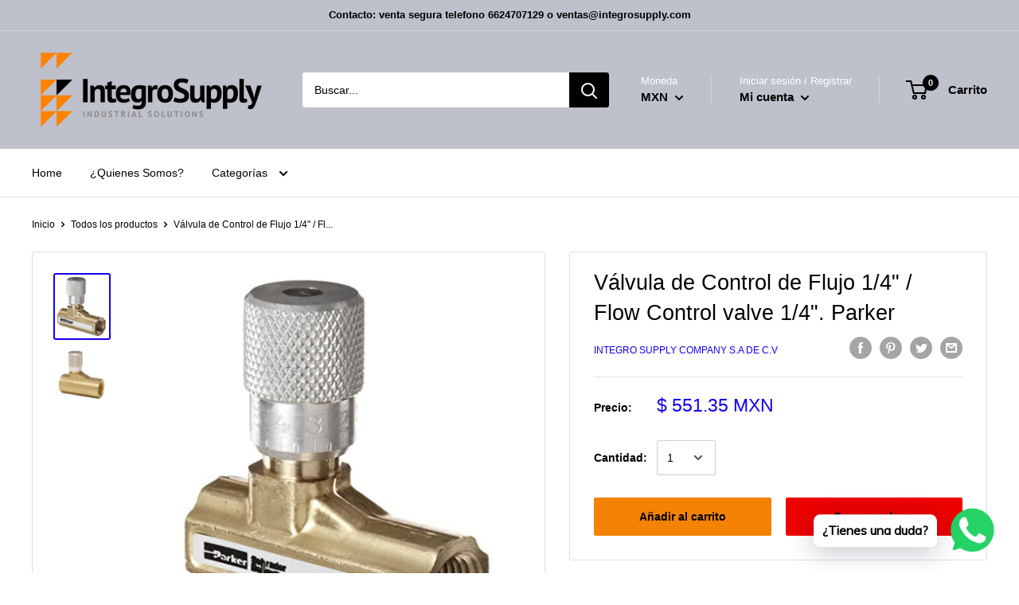

--- FILE ---
content_type: text/html; charset=utf-8
request_url: https://www.google.com/recaptcha/api2/aframe
body_size: 267
content:
<!DOCTYPE HTML><html><head><meta http-equiv="content-type" content="text/html; charset=UTF-8"></head><body><script nonce="U__CXuhJm6ExxkLOF7JgeQ">/** Anti-fraud and anti-abuse applications only. See google.com/recaptcha */ try{var clients={'sodar':'https://pagead2.googlesyndication.com/pagead/sodar?'};window.addEventListener("message",function(a){try{if(a.source===window.parent){var b=JSON.parse(a.data);var c=clients[b['id']];if(c){var d=document.createElement('img');d.src=c+b['params']+'&rc='+(localStorage.getItem("rc::a")?sessionStorage.getItem("rc::b"):"");window.document.body.appendChild(d);sessionStorage.setItem("rc::e",parseInt(sessionStorage.getItem("rc::e")||0)+1);localStorage.setItem("rc::h",'1768986667652');}}}catch(b){}});window.parent.postMessage("_grecaptcha_ready", "*");}catch(b){}</script></body></html>

--- FILE ---
content_type: text/javascript
request_url: https://integrosupply.com/cdn/shop/t/3/assets/custom.js?v=90373254691674712701574182219
body_size: -716
content:
//# sourceMappingURL=/cdn/shop/t/3/assets/custom.js.map?v=90373254691674712701574182219
